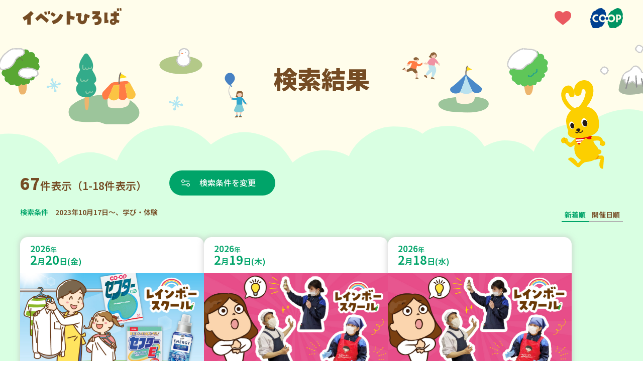

--- FILE ---
content_type: text/html; charset=UTF-8
request_url: https://event.kobe.coop/event.php?city=%E5%AE%9D%E5%A1%9A%E5%B8%82&genre=activity&date=2023-10-17
body_size: 99011
content:
<!doctype html>
<html lang="ja">
<head prefix="og: http://ogp.me/ns#">
<!-- Google Tag Manager -->
<script>(function(w,d,s,l,i){w[l]=w[l]||[];w[l].push({'gtm.start':
new Date().getTime(),event:'gtm.js'});var f=d.getElementsByTagName(s)[0],
j=d.createElement(s),dl=l!='dataLayer'?'&l='+l:'';j.async=true;j.src=
'https://www.googletagmanager.com/gtm.js?id='+i+dl;f.parentNode.insertBefore(j,f);
})(window,document,'script','dataLayer','GTM-KPST4W5');</script>
<!-- End Google Tag Manager -->
<meta charset="UTF-8">
<title>「2023年10月17日～、学び・体験」の検索結果｜イベントひろば｜コープこうべ</title>
<meta name="viewport" content="width=device-width, initial-scale=1.0">
<meta name="description" content="「2023年10月17日～、学び・体験」の検索結果のイベント一覧です。組合員ならだれでも参加できるイベントやサークルのお知らせを紹介しています。">
<meta name="keywords" content="">


<meta property="og:title" content="「2023年10月17日～、学び・体験」の検索結果｜イベントひろば｜コープこうべ">
<meta property="og:description" content="「2023年10月17日～、学び・体験」の検索結果のイベント一覧です。組合員ならだれでも参加できるイベントやサークルのお知らせを紹介しています。">

<meta property="og:type" content="article">


<meta property="og:image" content="https://event.kobe.coop/share/img/ogp_image.png">

<meta property="og:site_name" content="イベントひろば">
<meta property="og:locale" content="ja_JP">

<link rel="shortcut icon" href="/favicon.ico">
<link rel="preconnect" href="https://fonts.googleapis.com">
<link rel="preconnect" href="https://fonts.gstatic.com" crossorigin>
<link href="https://fonts.googleapis.com/css2?family=Noto+Sans+JP:wght@100..900&family=Roboto:ital,wght@0,100..900;1,100..900&display=swap" rel="stylesheet">
<link rel="stylesheet" href="/share/css/style.css?v=20251001">

<link rel="stylesheet" href="https://cdn.jsdelivr.net/npm/flatpickr/dist/flatpickr.min.css">
<script src="https://cdn.jsdelivr.net/npm/flatpickr"></script>
<script src="https://cdn.jsdelivr.net/npm/flatpickr/dist/l10n/ja.js"></script>

<link rel="stylesheet" href="https://cdn.jsdelivr.net/npm/swiper@11/swiper-bundle.min.css" />
<script src="https://cdn.jsdelivr.net/npm/swiper@11/swiper-bundle.min.js"></script></head>
<body id="top">
<!-- Google Tag Manager (noscript) -->
<noscript><iframe src="https://www.googletagmanager.com/ns.html?id=GTM-KPST4W5"
height="0" width="0" style="display:none;visibility:hidden"></iframe></noscript>
<!-- End Google Tag Manager (noscript) -->
<div id="fb-root"></div>
<script>(function(d, s, id) {
  var js, fjs = d.getElementsByTagName(s)[0];
  if (d.getElementById(id)) return;
  js = d.createElement(s); js.id = id;
  js.src = "//connect.facebook.net/ja_JP/sdk.js#xfbml=1&version=v2.8";
  fjs.parentNode.insertBefore(js, fjs);
}(document, 'script', 'facebook-jssdk'));</script><header class="l-header" id="l-header">
	<div class="l-header-inner">
		<p class="l-header-title">
			<a href="/" class="l-header-titleLink">
				<img src="/share/img/logo_event_hiroba.svg" alt="イベントひろば" class="l-header-titleImage">
			</a>
		</p>
		<div class="l-header-icon">
			<div class="l-header-favorite">
				<a href="/favorite/index.php" class="l-header-favoriteLink">
					<img src="/share/img/pic_heart.svg" alt="お気に入り" class="l-header-favoriteImage">
				</a>
			</div>
			<div class="l-header-coopLogo">
				<a href="https://www.kobe.coop.or.jp/" target="_blank" class="l-header-coopLogoLink">
					<img src="/share/img/logo_ci.svg" alt="コープこうべ" class="l-header-coopLogoImage">
				</a>
			</div>
		</div>
	</div>
</header>
<main class="p-result">
	<div class="p-result-mv">
		<div class="p-result-mvInner --winter">
			<h1 class="p-result-mvTitle">検索結果</h1>
			<div class="p-result-mvCoopyWrap">
				<div class="p-result-mvCoopy">
					<img src="/img/pic_coopy.svg" alt="" class="p-result-mvCoopyImage">
				</div>
			</div>
		</div>
	</div>

	<!-- 検索結果一覧 -->
	<section class="l-section --result">
		<div class="l-section-inner">
			<div class="p-result-lead">
				<div class="p-result-countWrap">
					<p class="p-result-count"><span class="p-result-num">67</span>件表示（1-18件表示）</p>
											<a href="#" class="m-btn --searchRst --date" data-type="modal-searchBox">検索条件を変更</a>
										<div id="searchBoxModal" class="m-searchBox">
						<form action="/event.php" method="get" id="search-form" class="m-searchBox-inner">
    <div class="m-searchBox-tabWrapper">
        <div class="m-searchBox-tabArea" role="tablist">
            <a href="#" class="m-searchBox-tabLink --date" role="tab" aria-selected="false" aria-controls="tabPanel-date">日程<span class="u-sp-none">から探す</span></a>
            <a href="#" class="m-searchBox-tabLink --place" role="tab" aria-selected="false" aria-controls="tabPanel-place">場所<span class="u-sp-none">から探す</span></a>
            <a href="#" class="m-searchBox-tabLink --genre" role="tab" aria-selected="false" aria-controls="tabPanel-genre">ジャンル<span class="u-sp-none">で探す</span></a>
            <a href="javascript:void(0)" class="m-searchBox-termsLink --pc  js-formReset">条件をリセットする</a>
        </div>
        <div class="m-searchBox-content">
            <div class="m-searchBox-tabPanelArea">
                <div id="tabPanel-date" class="m-searchBox-tabPanel --date" role="tabpanel" tabindex="0" hidden>
                    <h2 class="m-searchBox-tabPanelTitle">日程</h2>
                    <div class="m-searchBox-tabCalendar">
                        <input type="text" id="date-range-picker" placeholder="日付を選択">
                        <input type="hidden" name="date" id="start-date" value="2023-10-17">
                        <input type="hidden" name="e_date" id="end-date" value="">
                    </div>
                                    </div>
                <div id="tabPanel-place" class="m-searchBox-tabPanel --place" role="tabpanel" tabindex="0" hidden>
                    <h2 class="m-searchBox-tabPanelTitle">場所</h2>
                                            <ul class="m-searchBox-checkList">
                            <li class="m-searchBox-checkItem m-searchBox-checkItem__areaName">
                                <label class="m-searchBox-checkItemLabel">
                                    <input class="m-searchBox-checkInput" type="checkbox" name="area" data-roll="toggleSearchArea" value="tajima_tanba">
                                    <span class="m-searchBox-checkTitle">但馬・丹波</span>
                                </label>
                            </li>
                                                            <li class="m-searchBox-checkItem" id="area_tajima_tanba">
                                    <label class="m-searchBox-checkItemLabel" for="city_tanba">
                                                                                <input class="m-searchBox-checkInput" type="checkbox" name="city[]" id="city_tanba" value="tanba" data-label="tajima_tanba" data-roll="cityItem" >
                                                                                <span class="m-searchBox-checkTitle">丹波市</span>
                                    </label>
                                </li>
                                                            <li class="m-searchBox-checkItem" id="area_tajima_tanba">
                                    <label class="m-searchBox-checkItemLabel" for="city_sasayama">
                                                                                <input class="m-searchBox-checkInput" type="checkbox" name="city[]" id="city_sasayama" value="sasayama" data-label="tajima_tanba" data-roll="cityItem" >
                                                                                <span class="m-searchBox-checkTitle">丹波篠山市</span>
                                    </label>
                                </li>
                                                            <li class="m-searchBox-checkItem" id="area_tajima_tanba">
                                    <label class="m-searchBox-checkItemLabel" for="city_toyooka">
                                                                                <input class="m-searchBox-checkInput" type="checkbox" name="city[]" id="city_toyooka" value="toyooka" data-label="tajima_tanba" data-roll="cityItem" >
                                                                                <span class="m-searchBox-checkTitle">豊岡市</span>
                                    </label>
                                </li>
                                                            <li class="m-searchBox-checkItem" id="area_tajima_tanba">
                                    <label class="m-searchBox-checkItemLabel" for="city_asago">
                                                                                <input class="m-searchBox-checkInput" type="checkbox" name="city[]" id="city_asago" value="asago" data-label="tajima_tanba" data-roll="cityItem" >
                                                                                <span class="m-searchBox-checkTitle">朝来市</span>
                                    </label>
                                </li>
                                                            <li class="m-searchBox-checkItem" id="area_tajima_tanba">
                                    <label class="m-searchBox-checkItemLabel" for="city_yabu">
                                                                                <input class="m-searchBox-checkInput" type="checkbox" name="city[]" id="city_yabu" value="yabu" data-label="tajima_tanba" data-roll="cityItem" >
                                                                                <span class="m-searchBox-checkTitle">養父市</span>
                                    </label>
                                </li>
                                                            <li class="m-searchBox-checkItem" id="area_tajima_tanba">
                                    <label class="m-searchBox-checkItemLabel" for="city_kami">
                                                                                <input class="m-searchBox-checkInput" type="checkbox" name="city[]" id="city_kami" value="kami" data-label="tajima_tanba" data-roll="cityItem" >
                                                                                <span class="m-searchBox-checkTitle">香美町</span>
                                    </label>
                                </li>
                                                            <li class="m-searchBox-checkItem" id="area_tajima_tanba">
                                    <label class="m-searchBox-checkItemLabel" for="city_shinonsen">
                                                                                <input class="m-searchBox-checkInput" type="checkbox" name="city[]" id="city_shinonsen" value="shinonsen" data-label="tajima_tanba" data-roll="cityItem" >
                                                                                <span class="m-searchBox-checkTitle">新温泉町</span>
                                    </label>
                                </li>
                                                            <li class="m-searchBox-checkItem" id="area_tajima_tanba">
                                    <label class="m-searchBox-checkItemLabel" for="city_kyotango">
                                                                                <input class="m-searchBox-checkInput" type="checkbox" name="city[]" id="city_kyotango" value="kyotango" data-label="tajima_tanba" data-roll="cityItem" >
                                                                                <span class="m-searchBox-checkTitle">京丹後市</span>
                                    </label>
                                </li>
                                                    </ul>
                                            <ul class="m-searchBox-checkList">
                            <li class="m-searchBox-checkItem m-searchBox-checkItem__areaName">
                                <label class="m-searchBox-checkItemLabel">
                                    <input class="m-searchBox-checkInput" type="checkbox" name="area" data-roll="toggleSearchArea" value="harima">
                                    <span class="m-searchBox-checkTitle">播磨</span>
                                </label>
                            </li>
                                                            <li class="m-searchBox-checkItem" id="area_harima">
                                    <label class="m-searchBox-checkItemLabel" for="city_miki">
                                                                                <input class="m-searchBox-checkInput" type="checkbox" name="city[]" id="city_miki" value="miki" data-label="harima" data-roll="cityItem" >
                                                                                <span class="m-searchBox-checkTitle">三木市</span>
                                    </label>
                                </li>
                                                            <li class="m-searchBox-checkItem" id="area_harima">
                                    <label class="m-searchBox-checkItemLabel" for="city_ono">
                                                                                <input class="m-searchBox-checkInput" type="checkbox" name="city[]" id="city_ono" value="ono" data-label="harima" data-roll="cityItem" >
                                                                                <span class="m-searchBox-checkTitle">小野市</span>
                                    </label>
                                </li>
                                                            <li class="m-searchBox-checkItem" id="area_harima">
                                    <label class="m-searchBox-checkItemLabel" for="city_kato">
                                                                                <input class="m-searchBox-checkInput" type="checkbox" name="city[]" id="city_kato" value="kato" data-label="harima" data-roll="cityItem" >
                                                                                <span class="m-searchBox-checkTitle">加東市</span>
                                    </label>
                                </li>
                                                            <li class="m-searchBox-checkItem" id="area_harima">
                                    <label class="m-searchBox-checkItemLabel" for="city_kasai">
                                                                                <input class="m-searchBox-checkInput" type="checkbox" name="city[]" id="city_kasai" value="kasai" data-label="harima" data-roll="cityItem" >
                                                                                <span class="m-searchBox-checkTitle">加西市</span>
                                    </label>
                                </li>
                                                            <li class="m-searchBox-checkItem" id="area_harima">
                                    <label class="m-searchBox-checkItemLabel" for="city_nishiwaki">
                                                                                <input class="m-searchBox-checkInput" type="checkbox" name="city[]" id="city_nishiwaki" value="nishiwaki" data-label="harima" data-roll="cityItem" >
                                                                                <span class="m-searchBox-checkTitle">西脇市</span>
                                    </label>
                                </li>
                                                            <li class="m-searchBox-checkItem" id="area_harima">
                                    <label class="m-searchBox-checkItemLabel" for="city_taka">
                                                                                <input class="m-searchBox-checkInput" type="checkbox" name="city[]" id="city_taka" value="taka" data-label="harima" data-roll="cityItem" >
                                                                                <span class="m-searchBox-checkTitle">多可町</span>
                                    </label>
                                </li>
                                                            <li class="m-searchBox-checkItem" id="area_harima">
                                    <label class="m-searchBox-checkItemLabel" for="city_akashi">
                                                                                <input class="m-searchBox-checkInput" type="checkbox" name="city[]" id="city_akashi" value="akashi" data-label="harima" data-roll="cityItem" >
                                                                                <span class="m-searchBox-checkTitle">明石市</span>
                                    </label>
                                </li>
                                                            <li class="m-searchBox-checkItem" id="area_harima">
                                    <label class="m-searchBox-checkItemLabel" for="city_inami">
                                                                                <input class="m-searchBox-checkInput" type="checkbox" name="city[]" id="city_inami" value="inami" data-label="harima" data-roll="cityItem" >
                                                                                <span class="m-searchBox-checkTitle">稲美町</span>
                                    </label>
                                </li>
                                                            <li class="m-searchBox-checkItem" id="area_harima">
                                    <label class="m-searchBox-checkItemLabel" for="city_harima">
                                                                                <input class="m-searchBox-checkInput" type="checkbox" name="city[]" id="city_harima" value="harima" data-label="harima" data-roll="cityItem" >
                                                                                <span class="m-searchBox-checkTitle">播磨町</span>
                                    </label>
                                </li>
                                                            <li class="m-searchBox-checkItem" id="area_harima">
                                    <label class="m-searchBox-checkItemLabel" for="city_kakogawa">
                                                                                <input class="m-searchBox-checkInput" type="checkbox" name="city[]" id="city_kakogawa" value="kakogawa" data-label="harima" data-roll="cityItem" >
                                                                                <span class="m-searchBox-checkTitle">加古川市</span>
                                    </label>
                                </li>
                                                            <li class="m-searchBox-checkItem" id="area_harima">
                                    <label class="m-searchBox-checkItemLabel" for="city_takasago">
                                                                                <input class="m-searchBox-checkInput" type="checkbox" name="city[]" id="city_takasago" value="takasago" data-label="harima" data-roll="cityItem" >
                                                                                <span class="m-searchBox-checkTitle">高砂市</span>
                                    </label>
                                </li>
                                                            <li class="m-searchBox-checkItem" id="area_harima">
                                    <label class="m-searchBox-checkItemLabel" for="city_himeji">
                                                                                <input class="m-searchBox-checkInput" type="checkbox" name="city[]" id="city_himeji" value="himeji" data-label="harima" data-roll="cityItem" >
                                                                                <span class="m-searchBox-checkTitle">姫路市</span>
                                    </label>
                                </li>
                                                            <li class="m-searchBox-checkItem" id="area_harima">
                                    <label class="m-searchBox-checkItemLabel" for="city_fukusaki">
                                                                                <input class="m-searchBox-checkInput" type="checkbox" name="city[]" id="city_fukusaki" value="fukusaki" data-label="harima" data-roll="cityItem" >
                                                                                <span class="m-searchBox-checkTitle">福崎町</span>
                                    </label>
                                </li>
                                                            <li class="m-searchBox-checkItem" id="area_harima">
                                    <label class="m-searchBox-checkItemLabel" for="city_ichikawa">
                                                                                <input class="m-searchBox-checkInput" type="checkbox" name="city[]" id="city_ichikawa" value="ichikawa" data-label="harima" data-roll="cityItem" >
                                                                                <span class="m-searchBox-checkTitle">市川町</span>
                                    </label>
                                </li>
                                                            <li class="m-searchBox-checkItem" id="area_harima">
                                    <label class="m-searchBox-checkItemLabel" for="city_kamikawa">
                                                                                <input class="m-searchBox-checkInput" type="checkbox" name="city[]" id="city_kamikawa" value="kamikawa" data-label="harima" data-roll="cityItem" >
                                                                                <span class="m-searchBox-checkTitle">神河町</span>
                                    </label>
                                </li>
                                                            <li class="m-searchBox-checkItem" id="area_harima">
                                    <label class="m-searchBox-checkItemLabel" for="city_taishi">
                                                                                <input class="m-searchBox-checkInput" type="checkbox" name="city[]" id="city_taishi" value="taishi" data-label="harima" data-roll="cityItem" >
                                                                                <span class="m-searchBox-checkTitle">太子町</span>
                                    </label>
                                </li>
                                                            <li class="m-searchBox-checkItem" id="area_harima">
                                    <label class="m-searchBox-checkItemLabel" for="city_tatsuno">
                                                                                <input class="m-searchBox-checkInput" type="checkbox" name="city[]" id="city_tatsuno" value="tatsuno" data-label="harima" data-roll="cityItem" >
                                                                                <span class="m-searchBox-checkTitle">たつの市</span>
                                    </label>
                                </li>
                                                            <li class="m-searchBox-checkItem" id="area_harima">
                                    <label class="m-searchBox-checkItemLabel" for="city_aioi">
                                                                                <input class="m-searchBox-checkInput" type="checkbox" name="city[]" id="city_aioi" value="aioi" data-label="harima" data-roll="cityItem" >
                                                                                <span class="m-searchBox-checkTitle">相生市</span>
                                    </label>
                                </li>
                                                            <li class="m-searchBox-checkItem" id="area_harima">
                                    <label class="m-searchBox-checkItemLabel" for="city_ako">
                                                                                <input class="m-searchBox-checkInput" type="checkbox" name="city[]" id="city_ako" value="ako" data-label="harima" data-roll="cityItem" >
                                                                                <span class="m-searchBox-checkTitle">赤穂市</span>
                                    </label>
                                </li>
                                                            <li class="m-searchBox-checkItem" id="area_harima">
                                    <label class="m-searchBox-checkItemLabel" for="city_kamigori">
                                                                                <input class="m-searchBox-checkInput" type="checkbox" name="city[]" id="city_kamigori" value="kamigori" data-label="harima" data-roll="cityItem" >
                                                                                <span class="m-searchBox-checkTitle">上郡町</span>
                                    </label>
                                </li>
                                                            <li class="m-searchBox-checkItem" id="area_harima">
                                    <label class="m-searchBox-checkItemLabel" for="city_sayo">
                                                                                <input class="m-searchBox-checkInput" type="checkbox" name="city[]" id="city_sayo" value="sayo" data-label="harima" data-roll="cityItem" >
                                                                                <span class="m-searchBox-checkTitle">佐用町</span>
                                    </label>
                                </li>
                                                            <li class="m-searchBox-checkItem" id="area_harima">
                                    <label class="m-searchBox-checkItemLabel" for="city_shiso">
                                                                                <input class="m-searchBox-checkInput" type="checkbox" name="city[]" id="city_shiso" value="shiso" data-label="harima" data-roll="cityItem" >
                                                                                <span class="m-searchBox-checkTitle">宍粟市</span>
                                    </label>
                                </li>
                                                    </ul>
                                            <ul class="m-searchBox-checkList">
                            <li class="m-searchBox-checkItem m-searchBox-checkItem__areaName">
                                <label class="m-searchBox-checkItemLabel">
                                    <input class="m-searchBox-checkInput" type="checkbox" name="area" data-roll="toggleSearchArea" value="kobe">
                                    <span class="m-searchBox-checkTitle">神戸</span>
                                </label>
                            </li>
                                                            <li class="m-searchBox-checkItem" id="area_kobe">
                                    <label class="m-searchBox-checkItemLabel" for="city_higashinada">
                                                                                <input class="m-searchBox-checkInput" type="checkbox" name="city[]" id="city_higashinada" value="higashinada" data-label="kobe" data-roll="cityItem" >
                                                                                <span class="m-searchBox-checkTitle">東灘区</span>
                                    </label>
                                </li>
                                                            <li class="m-searchBox-checkItem" id="area_kobe">
                                    <label class="m-searchBox-checkItemLabel" for="city_nada">
                                                                                <input class="m-searchBox-checkInput" type="checkbox" name="city[]" id="city_nada" value="nada" data-label="kobe" data-roll="cityItem" >
                                                                                <span class="m-searchBox-checkTitle">灘区</span>
                                    </label>
                                </li>
                                                            <li class="m-searchBox-checkItem" id="area_kobe">
                                    <label class="m-searchBox-checkItemLabel" for="city_chuou">
                                                                                <input class="m-searchBox-checkInput" type="checkbox" name="city[]" id="city_chuou" value="chuou" data-label="kobe" data-roll="cityItem" >
                                                                                <span class="m-searchBox-checkTitle">中央区</span>
                                    </label>
                                </li>
                                                            <li class="m-searchBox-checkItem" id="area_kobe">
                                    <label class="m-searchBox-checkItemLabel" for="city_hyogo">
                                                                                <input class="m-searchBox-checkInput" type="checkbox" name="city[]" id="city_hyogo" value="hyogo" data-label="kobe" data-roll="cityItem" >
                                                                                <span class="m-searchBox-checkTitle">兵庫区</span>
                                    </label>
                                </li>
                                                            <li class="m-searchBox-checkItem" id="area_kobe">
                                    <label class="m-searchBox-checkItemLabel" for="city_nagata">
                                                                                <input class="m-searchBox-checkInput" type="checkbox" name="city[]" id="city_nagata" value="nagata" data-label="kobe" data-roll="cityItem" >
                                                                                <span class="m-searchBox-checkTitle">長田区</span>
                                    </label>
                                </li>
                                                            <li class="m-searchBox-checkItem" id="area_kobe">
                                    <label class="m-searchBox-checkItemLabel" for="city_suma">
                                                                                <input class="m-searchBox-checkInput" type="checkbox" name="city[]" id="city_suma" value="suma" data-label="kobe" data-roll="cityItem" >
                                                                                <span class="m-searchBox-checkTitle">須磨区</span>
                                    </label>
                                </li>
                                                            <li class="m-searchBox-checkItem" id="area_kobe">
                                    <label class="m-searchBox-checkItemLabel" for="city_kita">
                                                                                <input class="m-searchBox-checkInput" type="checkbox" name="city[]" id="city_kita" value="kita" data-label="kobe" data-roll="cityItem" >
                                                                                <span class="m-searchBox-checkTitle">北区</span>
                                    </label>
                                </li>
                                                            <li class="m-searchBox-checkItem" id="area_kobe">
                                    <label class="m-searchBox-checkItemLabel" for="city_nishi">
                                                                                <input class="m-searchBox-checkInput" type="checkbox" name="city[]" id="city_nishi" value="nishi" data-label="kobe" data-roll="cityItem" >
                                                                                <span class="m-searchBox-checkTitle">西区</span>
                                    </label>
                                </li>
                                                            <li class="m-searchBox-checkItem" id="area_kobe">
                                    <label class="m-searchBox-checkItemLabel" for="city_tarumi">
                                                                                <input class="m-searchBox-checkInput" type="checkbox" name="city[]" id="city_tarumi" value="tarumi" data-label="kobe" data-roll="cityItem" >
                                                                                <span class="m-searchBox-checkTitle">垂水区</span>
                                    </label>
                                </li>
                                                    </ul>
                                            <ul class="m-searchBox-checkList">
                            <li class="m-searchBox-checkItem m-searchBox-checkItem__areaName">
                                <label class="m-searchBox-checkItemLabel">
                                    <input class="m-searchBox-checkInput" type="checkbox" name="area" data-roll="toggleSearchArea" value="hanshin">
                                    <span class="m-searchBox-checkTitle">阪神</span>
                                </label>
                            </li>
                                                            <li class="m-searchBox-checkItem" id="area_hanshin">
                                    <label class="m-searchBox-checkItemLabel" for="city_takarazuka">
                                                                                <input class="m-searchBox-checkInput" type="checkbox" name="city[]" id="city_takarazuka" value="takarazuka" data-label="hanshin" data-roll="cityItem" >
                                                                                <span class="m-searchBox-checkTitle">宝塚市</span>
                                    </label>
                                </li>
                                                            <li class="m-searchBox-checkItem" id="area_hanshin">
                                    <label class="m-searchBox-checkItemLabel" for="city_kawanishi">
                                                                                <input class="m-searchBox-checkInput" type="checkbox" name="city[]" id="city_kawanishi" value="kawanishi" data-label="hanshin" data-roll="cityItem" >
                                                                                <span class="m-searchBox-checkTitle">川西市</span>
                                    </label>
                                </li>
                                                            <li class="m-searchBox-checkItem" id="area_hanshin">
                                    <label class="m-searchBox-checkItemLabel" for="city_inagawa">
                                                                                <input class="m-searchBox-checkInput" type="checkbox" name="city[]" id="city_inagawa" value="inagawa" data-label="hanshin" data-roll="cityItem" >
                                                                                <span class="m-searchBox-checkTitle">猪名川町</span>
                                    </label>
                                </li>
                                                            <li class="m-searchBox-checkItem" id="area_hanshin">
                                    <label class="m-searchBox-checkItemLabel" for="city_amagasaki">
                                                                                <input class="m-searchBox-checkInput" type="checkbox" name="city[]" id="city_amagasaki" value="amagasaki" data-label="hanshin" data-roll="cityItem" >
                                                                                <span class="m-searchBox-checkTitle">尼崎市</span>
                                    </label>
                                </li>
                                                            <li class="m-searchBox-checkItem" id="area_hanshin">
                                    <label class="m-searchBox-checkItemLabel" for="city_itami">
                                                                                <input class="m-searchBox-checkInput" type="checkbox" name="city[]" id="city_itami" value="itami" data-label="hanshin" data-roll="cityItem" >
                                                                                <span class="m-searchBox-checkTitle">伊丹市</span>
                                    </label>
                                </li>
                                                            <li class="m-searchBox-checkItem" id="area_hanshin">
                                    <label class="m-searchBox-checkItemLabel" for="city_nishinomiya">
                                                                                <input class="m-searchBox-checkInput" type="checkbox" name="city[]" id="city_nishinomiya" value="nishinomiya" data-label="hanshin" data-roll="cityItem" >
                                                                                <span class="m-searchBox-checkTitle">西宮市</span>
                                    </label>
                                </li>
                                                            <li class="m-searchBox-checkItem" id="area_hanshin">
                                    <label class="m-searchBox-checkItemLabel" for="city_ashiya">
                                                                                <input class="m-searchBox-checkInput" type="checkbox" name="city[]" id="city_ashiya" value="ashiya" data-label="hanshin" data-roll="cityItem" >
                                                                                <span class="m-searchBox-checkTitle">芦屋市</span>
                                    </label>
                                </li>
                                                            <li class="m-searchBox-checkItem" id="area_hanshin">
                                    <label class="m-searchBox-checkItemLabel" for="city_sanda">
                                                                                <input class="m-searchBox-checkInput" type="checkbox" name="city[]" id="city_sanda" value="sanda" data-label="hanshin" data-roll="cityItem" >
                                                                                <span class="m-searchBox-checkTitle">三田市</span>
                                    </label>
                                </li>
                                                    </ul>
                                            <ul class="m-searchBox-checkList">
                            <li class="m-searchBox-checkItem m-searchBox-checkItem__areaName">
                                <label class="m-searchBox-checkItemLabel">
                                    <input class="m-searchBox-checkInput" type="checkbox" name="area" data-roll="toggleSearchArea" value="osakakita">
                                    <span class="m-searchBox-checkTitle">大阪北部</span>
                                </label>
                            </li>
                                                            <li class="m-searchBox-checkItem" id="area_osakakita">
                                    <label class="m-searchBox-checkItemLabel" for="city_shimamoto">
                                                                                <input class="m-searchBox-checkInput" type="checkbox" name="city[]" id="city_shimamoto" value="shimamoto" data-label="osakakita" data-roll="cityItem" >
                                                                                <span class="m-searchBox-checkTitle">島本町</span>
                                    </label>
                                </li>
                                                            <li class="m-searchBox-checkItem" id="area_osakakita">
                                    <label class="m-searchBox-checkItemLabel" for="city_takatsuki">
                                                                                <input class="m-searchBox-checkInput" type="checkbox" name="city[]" id="city_takatsuki" value="takatsuki" data-label="osakakita" data-roll="cityItem" >
                                                                                <span class="m-searchBox-checkTitle">高槻市</span>
                                    </label>
                                </li>
                                                            <li class="m-searchBox-checkItem" id="area_osakakita">
                                    <label class="m-searchBox-checkItemLabel" for="city_ibaraki">
                                                                                <input class="m-searchBox-checkInput" type="checkbox" name="city[]" id="city_ibaraki" value="ibaraki" data-label="osakakita" data-roll="cityItem" >
                                                                                <span class="m-searchBox-checkTitle">茨木市</span>
                                    </label>
                                </li>
                                                            <li class="m-searchBox-checkItem" id="area_osakakita">
                                    <label class="m-searchBox-checkItemLabel" for="city_settsu">
                                                                                <input class="m-searchBox-checkInput" type="checkbox" name="city[]" id="city_settsu" value="settsu" data-label="osakakita" data-roll="cityItem" >
                                                                                <span class="m-searchBox-checkTitle">摂津市</span>
                                    </label>
                                </li>
                                                            <li class="m-searchBox-checkItem" id="area_osakakita">
                                    <label class="m-searchBox-checkItemLabel" for="city_suita">
                                                                                <input class="m-searchBox-checkInput" type="checkbox" name="city[]" id="city_suita" value="suita" data-label="osakakita" data-roll="cityItem" >
                                                                                <span class="m-searchBox-checkTitle">吹田市</span>
                                    </label>
                                </li>
                                                            <li class="m-searchBox-checkItem" id="area_osakakita">
                                    <label class="m-searchBox-checkItemLabel" for="city_yodogawa">
                                                                                <input class="m-searchBox-checkInput" type="checkbox" name="city[]" id="city_yodogawa" value="yodogawa" data-label="osakakita" data-roll="cityItem" >
                                                                                <span class="m-searchBox-checkTitle">大阪市淀川区</span>
                                    </label>
                                </li>
                                                            <li class="m-searchBox-checkItem" id="area_osakakita">
                                    <label class="m-searchBox-checkItemLabel" for="city_higashiyodogawa">
                                                                                <input class="m-searchBox-checkInput" type="checkbox" name="city[]" id="city_higashiyodogawa" value="higashiyodogawa" data-label="osakakita" data-roll="cityItem" >
                                                                                <span class="m-searchBox-checkTitle">大阪市東淀川区</span>
                                    </label>
                                </li>
                                                            <li class="m-searchBox-checkItem" id="area_osakakita">
                                    <label class="m-searchBox-checkItemLabel" for="city_nishiyodogawa">
                                                                                <input class="m-searchBox-checkInput" type="checkbox" name="city[]" id="city_nishiyodogawa" value="nishiyodogawa" data-label="osakakita" data-roll="cityItem" >
                                                                                <span class="m-searchBox-checkTitle">大阪市西淀川区</span>
                                    </label>
                                </li>
                                                            <li class="m-searchBox-checkItem" id="area_osakakita">
                                    <label class="m-searchBox-checkItemLabel" for="city_nose">
                                                                                <input class="m-searchBox-checkInput" type="checkbox" name="city[]" id="city_nose" value="nose" data-label="osakakita" data-roll="cityItem" >
                                                                                <span class="m-searchBox-checkTitle">能勢町</span>
                                    </label>
                                </li>
                                                            <li class="m-searchBox-checkItem" id="area_osakakita">
                                    <label class="m-searchBox-checkItemLabel" for="city_toyono">
                                                                                <input class="m-searchBox-checkInput" type="checkbox" name="city[]" id="city_toyono" value="toyono" data-label="osakakita" data-roll="cityItem" >
                                                                                <span class="m-searchBox-checkTitle">豊能町</span>
                                    </label>
                                </li>
                                                            <li class="m-searchBox-checkItem" id="area_osakakita">
                                    <label class="m-searchBox-checkItemLabel" for="city_minoh">
                                                                                <input class="m-searchBox-checkInput" type="checkbox" name="city[]" id="city_minoh" value="minoh" data-label="osakakita" data-roll="cityItem" >
                                                                                <span class="m-searchBox-checkTitle">箕面市</span>
                                    </label>
                                </li>
                                                            <li class="m-searchBox-checkItem" id="area_osakakita">
                                    <label class="m-searchBox-checkItemLabel" for="city_ikeda">
                                                                                <input class="m-searchBox-checkInput" type="checkbox" name="city[]" id="city_ikeda" value="ikeda" data-label="osakakita" data-roll="cityItem" >
                                                                                <span class="m-searchBox-checkTitle">池田市</span>
                                    </label>
                                </li>
                                                            <li class="m-searchBox-checkItem" id="area_osakakita">
                                    <label class="m-searchBox-checkItemLabel" for="city_toyonaka">
                                                                                <input class="m-searchBox-checkInput" type="checkbox" name="city[]" id="city_toyonaka" value="toyonaka" data-label="osakakita" data-roll="cityItem" >
                                                                                <span class="m-searchBox-checkTitle">豊中市</span>
                                    </label>
                                </li>
                                                    </ul>
                                            <ul class="m-searchBox-checkList">
                            <li class="m-searchBox-checkItem m-searchBox-checkItem__areaName">
                                <label class="m-searchBox-checkItemLabel">
                                    <input class="m-searchBox-checkInput" type="checkbox" name="area" data-roll="toggleSearchArea" value="awaji">
                                    <span class="m-searchBox-checkTitle">淡路</span>
                                </label>
                            </li>
                                                            <li class="m-searchBox-checkItem" id="area_awaji">
                                    <label class="m-searchBox-checkItemLabel" for="city_awaji">
                                                                                <input class="m-searchBox-checkInput" type="checkbox" name="city[]" id="city_awaji" value="awaji" data-label="awaji" data-roll="cityItem" >
                                                                                <span class="m-searchBox-checkTitle">淡路市</span>
                                    </label>
                                </li>
                                                            <li class="m-searchBox-checkItem" id="area_awaji">
                                    <label class="m-searchBox-checkItemLabel" for="city_sumoto">
                                                                                <input class="m-searchBox-checkInput" type="checkbox" name="city[]" id="city_sumoto" value="sumoto" data-label="awaji" data-roll="cityItem" >
                                                                                <span class="m-searchBox-checkTitle">洲本市</span>
                                    </label>
                                </li>
                                                            <li class="m-searchBox-checkItem" id="area_awaji">
                                    <label class="m-searchBox-checkItemLabel" for="city_minamiawaji">
                                                                                <input class="m-searchBox-checkInput" type="checkbox" name="city[]" id="city_minamiawaji" value="minamiawaji" data-label="awaji" data-roll="cityItem" >
                                                                                <span class="m-searchBox-checkTitle">南あわじ市</span>
                                    </label>
                                </li>
                                                    </ul>
                                            <ul class="m-searchBox-checkList">
                            <li class="m-searchBox-checkItem m-searchBox-checkItem__areaName">
                                <label class="m-searchBox-checkItemLabel">
                                    <input class="m-searchBox-checkInput" type="checkbox" name="area" data-roll="toggleSearchArea" value="other">
                                    <span class="m-searchBox-checkTitle">その他</span>
                                </label>
                            </li>
                                                            <li class="m-searchBox-checkItem" id="area_other">
                                    <label class="m-searchBox-checkItemLabel" for="city_online">
                                                                                <input class="m-searchBox-checkInput" type="checkbox" name="online" id="city_online" value="1" data-label="other" data-roll="cityItem" >
                                                                                <span class="m-searchBox-checkTitle">オンライン</span>
                                    </label>
                                </li>
                                                            <li class="m-searchBox-checkItem" id="area_other">
                                    <label class="m-searchBox-checkItemLabel" for="city_豊能郡">
                                                                                <input class="m-searchBox-checkInput" type="checkbox" name="other_city[]" id="city_豊能郡" value="豊能郡" data-label="other" data-roll="cityItem" >
                                                                                <span class="m-searchBox-checkTitle">豊能郡</span>
                                    </label>
                                </li>
                                                            <li class="m-searchBox-checkItem" id="area_other">
                                    <label class="m-searchBox-checkItemLabel" for="city_豊中市西緑丘">
                                                                                <input class="m-searchBox-checkInput" type="checkbox" name="other_city[]" id="city_豊中市西緑丘" value="豊中市西緑丘" data-label="other" data-roll="cityItem" >
                                                                                <span class="m-searchBox-checkTitle">豊中市西緑丘</span>
                                    </label>
                                </li>
                                                    </ul>
                                    </div>
                <div id="tabPanel-genre" class="m-searchBox-tabPanel --genre" role="tabpanel" tabindex="0" hidden>
                    <h2 class="m-searchBox-tabPanelTitle">ジャンル</h2>
                                            <h3 class="m-searchBox-tabPanelSubTitle">対象</h3>
                        <ul class="m-searchBox-checkList">
                                                            <li class="m-searchBox-checkItem">
                                    <label class="m-searchBox-checkItemLabel" for="genre_child">
                                    <input class="m-searchBox-checkInput" type="checkbox" name="genre[]" id="genre_child" value="child" >
                                        <span class="m-searchBox-checkTitle">子ども</span>
                                    </label>
                                </li>
                                                            <li class="m-searchBox-checkItem">
                                    <label class="m-searchBox-checkItemLabel" for="genre_family">
                                    <input class="m-searchBox-checkInput" type="checkbox" name="genre[]" id="genre_family" value="family" >
                                        <span class="m-searchBox-checkTitle">親子で楽しむ</span>
                                    </label>
                                </li>
                                                            <li class="m-searchBox-checkItem">
                                    <label class="m-searchBox-checkItemLabel" for="genre_young">
                                    <input class="m-searchBox-checkInput" type="checkbox" name="genre[]" id="genre_young" value="young" >
                                        <span class="m-searchBox-checkTitle">中・高・大学生</span>
                                    </label>
                                </li>
                                                            <li class="m-searchBox-checkItem">
                                    <label class="m-searchBox-checkItemLabel" for="genre_adult">
                                    <input class="m-searchBox-checkInput" type="checkbox" name="genre[]" id="genre_adult" value="adult" >
                                        <span class="m-searchBox-checkTitle">大人向け</span>
                                    </label>
                                </li>
                                                    </ul>
                                            <h3 class="m-searchBox-tabPanelSubTitle">イベント内容</h3>
                        <ul class="m-searchBox-checkList">
                                                            <li class="m-searchBox-checkItem">
                                    <label class="m-searchBox-checkItemLabel" for="genre_activity">
                                    <input class="m-searchBox-checkInput" type="checkbox" name="genre[]" id="genre_activity" value="activity" checked>
                                        <span class="m-searchBox-checkTitle">学び・体験</span>
                                    </label>
                                </li>
                                                            <li class="m-searchBox-checkItem">
                                    <label class="m-searchBox-checkItemLabel" for="genre_food">
                                    <input class="m-searchBox-checkInput" type="checkbox" name="genre[]" id="genre_food" value="food" >
                                        <span class="m-searchBox-checkTitle">食</span>
                                    </label>
                                </li>
                                                            <li class="m-searchBox-checkItem">
                                    <label class="m-searchBox-checkItemLabel" for="genre_life_eco">
                                    <input class="m-searchBox-checkInput" type="checkbox" name="genre[]" id="genre_life_eco" value="life_eco" >
                                        <span class="m-searchBox-checkTitle">環境</span>
                                    </label>
                                </li>
                                                            <li class="m-searchBox-checkItem">
                                    <label class="m-searchBox-checkItemLabel" for="genre_volunteer">
                                    <input class="m-searchBox-checkInput" type="checkbox" name="genre[]" id="genre_volunteer" value="volunteer" >
                                        <span class="m-searchBox-checkTitle">ボランティア</span>
                                    </label>
                                </li>
                                                            <li class="m-searchBox-checkItem">
                                    <label class="m-searchBox-checkItemLabel" for="genre_peace">
                                    <input class="m-searchBox-checkInput" type="checkbox" name="genre[]" id="genre_peace" value="peace" >
                                        <span class="m-searchBox-checkTitle">平和・防災</span>
                                    </label>
                                </li>
                                                            <li class="m-searchBox-checkItem">
                                    <label class="m-searchBox-checkItemLabel" for="genre_art">
                                    <input class="m-searchBox-checkInput" type="checkbox" name="genre[]" id="genre_art" value="art" >
                                        <span class="m-searchBox-checkTitle">芸術・音楽</span>
                                    </label>
                                </li>
                                                            <li class="m-searchBox-checkItem">
                                    <label class="m-searchBox-checkItemLabel" for="genre_outdoor">
                                    <input class="m-searchBox-checkInput" type="checkbox" name="genre[]" id="genre_outdoor" value="outdoor" >
                                        <span class="m-searchBox-checkTitle">野外活動</span>
                                    </label>
                                </li>
                                                            <li class="m-searchBox-checkItem">
                                    <label class="m-searchBox-checkItemLabel" for="genre_tsudoiba">
                                    <input class="m-searchBox-checkInput" type="checkbox" name="genre[]" id="genre_tsudoiba" value="tsudoiba" >
                                        <span class="m-searchBox-checkTitle">カフェ・つどい場</span>
                                    </label>
                                </li>
                                                            <li class="m-searchBox-checkItem">
                                    <label class="m-searchBox-checkItemLabel" for="genre_health">
                                    <input class="m-searchBox-checkInput" type="checkbox" name="genre[]" id="genre_health" value="health" >
                                        <span class="m-searchBox-checkTitle">健康・スポーツ</span>
                                    </label>
                                </li>
                                                            <li class="m-searchBox-checkItem">
                                    <label class="m-searchBox-checkItemLabel" for="genre_other">
                                    <input class="m-searchBox-checkInput" type="checkbox" name="genre[]" id="genre_other" value="other" >
                                        <span class="m-searchBox-checkTitle">その他</span>
                                    </label>
                                </li>
                                                    </ul>
                                    </div>
            </div>
            <div class="m-searchBox-terms">
                <div class="m-searchBox-termsLinkWrap">
                    <a href="javascript:void(0)" class="m-searchBox-termsLink --sp js-formReset">条件をリセットする</a>
                </div>
                <p class="m-searchBox-termsText"><span class="m-searchBox-termsTitle">現在の絞り込み：</span>
                    <span id="search-cond-text">                        2023年10月17日～、学び・体験                    </span>
                </p>
            </div>
        </div>
    </div>

    <div class="m-searchBox-control">
        <div class="m-searchBox-keyword">
            <p class="m-searchBox-keyTitle">キーワード</p>
            <input type="text" name="kw" value="">
        </div>
        <div class="m-searchBox-selector">
            <label class="m-searchBox-checkItemLabel">
            <input class="m-searchBox-checkInput" type="checkbox" name="apply" id="formApply" value="1" >
                <span class="m-searchBox-checkTitle">受付中のみ</span>
            </label>
            <input type="submit" value="表示する" class="m-searchBox-view">
        </div>
    </div>
</form>					</div>
				</div>
				<div class="p-result-termWrap">
					<p class="p-result-term"><span class="p-result-termTitle">検索条件</span>　2023年10月17日～、学び・体験</p>
					<div class="p-result-sort">
						<a href="/event.php?date=2023-10-17&genre%5B0%5D=activity" class="p-result-sortLink is-active">新着順</a>
						<a href="/event.php?date=2023-10-17&genre%5B0%5D=activity&sort=near" class="p-result-sortLink">開催日順</a>
					</div>
				</div>
			</div>

			<div class="m-eventItem">
															<div class="m-eventItem-inner" id="eventItem147025" data-role="event-item">
	<a href="/detail/index.php?id=147025" class="m-eventItem-link">
		<div class="m-eventItem-date">
			<div class="m-eventItem-dateStart">
				<p class="m-eventItem-dateAD">2026<span class="m-eventItem-dateYear">年</span></p>
				<p class="m-eventItem-dateDay">2<span class="m-eventItem-dateText">月</span>20<span class="m-eventItem-dateText">日(金)</span></p>
			</div>
					</div>
		<div class="m-eventItem-imageWrap">
			<img src="https://event.kobe.coop/item_rainbow/SC7.jpg" alt="" class="m-eventItem-image" lazy="loading">
					</div>
		<div class="m-eventItem-detail">
							<span href="#" class="m-eventItem-favBtn ga-event-favoriteAdd" data-role="favorite" data-label="147025">保存</span>
										<p class="m-eventItem-areaName">豊能郡豊能町</p>
						<h3 class="m-eventItem-mainText">【レインボースクール】コープの洗剤セフター♪人気の秘密</h3>
							<div class="m-eventItem-genreWrap">
											<p class="m-eventItem-genreIcon --adult">大人向け</p>
                    						<p class="m-eventItem-genreIcon --activity">学び・体験</p>
                    				</div>
					</div>
	</a>
</div>											<div class="m-eventItem-inner" id="eventItem147021" data-role="event-item">
	<a href="/detail/index.php?id=147021" class="m-eventItem-link">
		<div class="m-eventItem-date">
			<div class="m-eventItem-dateStart">
				<p class="m-eventItem-dateAD">2026<span class="m-eventItem-dateYear">年</span></p>
				<p class="m-eventItem-dateDay">2<span class="m-eventItem-dateText">月</span>19<span class="m-eventItem-dateText">日(木)</span></p>
			</div>
					</div>
		<div class="m-eventItem-imageWrap">
			<img src="https://event.kobe.coop/img/pic_rainbow_school_image.jpg" alt="" class="m-eventItem-image" lazy="loading">
					</div>
		<div class="m-eventItem-detail">
							<span href="#" class="m-eventItem-favBtn ga-event-favoriteAdd" data-role="favorite" data-label="147021">保存</span>
										<p class="m-eventItem-areaName">三島郡島本町</p>
						<h3 class="m-eventItem-mainText">【レインボースクール】意思表示できなくなる前に今からできること</h3>
							<div class="m-eventItem-genreWrap">
											<p class="m-eventItem-genreIcon --adult">大人向け</p>
                    						<p class="m-eventItem-genreIcon --activity">学び・体験</p>
                    				</div>
					</div>
	</a>
</div>											<div class="m-eventItem-inner" id="eventItem146706" data-role="event-item">
	<a href="/detail/index.php?id=146706" class="m-eventItem-link">
		<div class="m-eventItem-date">
			<div class="m-eventItem-dateStart">
				<p class="m-eventItem-dateAD">2026<span class="m-eventItem-dateYear">年</span></p>
				<p class="m-eventItem-dateDay">2<span class="m-eventItem-dateText">月</span>18<span class="m-eventItem-dateText">日(水)</span></p>
			</div>
					</div>
		<div class="m-eventItem-imageWrap">
			<img src="https://event.kobe.coop/item_rainbow/SA.jpg" alt="" class="m-eventItem-image" lazy="loading">
					</div>
		<div class="m-eventItem-detail">
							<span href="#" class="m-eventItem-favBtn ga-event-favoriteAdd" data-role="favorite" data-label="146706">保存</span>
										<p class="m-eventItem-areaName">宝塚市</p>
						<h3 class="m-eventItem-mainText">【レインボースクール】部門のプロ（？）がコープのイチオシ商品を語る～コープ商品　もずくの魅力を語る～</h3>
							<div class="m-eventItem-genreWrap">
											<p class="m-eventItem-genreIcon --adult">大人向け</p>
                    						<p class="m-eventItem-genreIcon --activity">学び・体験</p>
                    				</div>
					</div>
	</a>
</div>											<div class="m-eventItem-inner" id="eventItem146764" data-role="event-item">
	<a href="/detail/index.php?id=146764" class="m-eventItem-link">
		<div class="m-eventItem-date">
			<div class="m-eventItem-dateStart">
				<p class="m-eventItem-dateAD">2026<span class="m-eventItem-dateYear">年</span></p>
				<p class="m-eventItem-dateDay">2<span class="m-eventItem-dateText">月</span>18<span class="m-eventItem-dateText">日(水)</span></p>
			</div>
					</div>
		<div class="m-eventItem-imageWrap">
			<img src="https://event.kobe.coop/item/2chiku_rainbow1_kihon.jpg" alt="" class="m-eventItem-image" lazy="loading">
					</div>
		<div class="m-eventItem-detail">
							<span href="#" class="m-eventItem-favBtn ga-event-favoriteAdd" data-role="favorite" data-label="146764">保存</span>
										<p class="m-eventItem-areaName">西宮市</p>
						<h3 class="m-eventItem-mainText">【レインボースクール】知って安心！家族を困らせない相続・税金の話</h3>
							<div class="m-eventItem-genreWrap">
											<p class="m-eventItem-genreIcon --adult">大人向け</p>
                    						<p class="m-eventItem-genreIcon --activity">学び・体験</p>
                    				</div>
					</div>
	</a>
</div>											<div class="m-eventItem-inner" id="eventItem146787" data-role="event-item">
	<a href="/detail/index.php?id=146787" class="m-eventItem-link">
		<div class="m-eventItem-date">
			<div class="m-eventItem-dateStart">
				<p class="m-eventItem-dateAD">2026<span class="m-eventItem-dateYear">年</span></p>
				<p class="m-eventItem-dateDay">2<span class="m-eventItem-dateText">月</span>17<span class="m-eventItem-dateText">日(火)</span></p>
			</div>
					</div>
		<div class="m-eventItem-imageWrap">
			<img src="https://event.kobe.coop/item/2chiku_rainbow2_shokuin.jpg" alt="" class="m-eventItem-image" lazy="loading">
					</div>
		<div class="m-eventItem-detail">
							<span href="#" class="m-eventItem-favBtn ga-event-favoriteAdd" data-role="favorite" data-label="146787">保存</span>
										<p class="m-eventItem-areaName">西宮市</p>
						<h3 class="m-eventItem-mainText">【レインボースクール】部門のプロがコープのイチオシ商品を語る！</h3>
							<div class="m-eventItem-genreWrap">
											<p class="m-eventItem-genreIcon --adult">大人向け</p>
                    						<p class="m-eventItem-genreIcon --activity">学び・体験</p>
                    				</div>
					</div>
	</a>
</div>											<div class="m-eventItem-inner" id="eventItem147919" data-role="event-item">
	<a href="/detail/index.php?id=147919" class="m-eventItem-link">
		<div class="m-eventItem-date">
			<div class="m-eventItem-dateStart">
				<p class="m-eventItem-dateAD">2026<span class="m-eventItem-dateYear">年</span></p>
				<p class="m-eventItem-dateDay">3<span class="m-eventItem-dateText">月</span>21<span class="m-eventItem-dateText">日(土)</span></p>
			</div>
					</div>
		<div class="m-eventItem-imageWrap">
			<img src="https://event.kobe.coop/item/%E2%98%85260321%E3%83%95%E3%82%A7%E3%82%B9%E3%82%BF%E3%83%81%E3%83%A9%E3%82%B7_page-0001%20%281%29.jpg" alt="" class="m-eventItem-image" lazy="loading">
					</div>
		<div class="m-eventItem-detail">
							<span href="#" class="m-eventItem-favBtn ga-event-favoriteAdd" data-role="favorite" data-label="147919">保存</span>
										<p class="m-eventItem-areaName">神戸市西区</p>
						<h3 class="m-eventItem-mainText">子育てふれあいフェスタinたまろっと【午後の部】おさかな体験学習</h3>
							<div class="m-eventItem-genreWrap">
											<p class="m-eventItem-genreIcon --child">子ども</p>
                    						<p class="m-eventItem-genreIcon --family">親子で楽しむ</p>
                    						<p class="m-eventItem-genreIcon --activity">学び・体験</p>
                    						<p class="m-eventItem-genreIcon --food">食</p>
                    						<p class="m-eventItem-genreIcon --life_eco">環境</p>
                    				</div>
					</div>
	</a>
</div>											<div class="m-eventItem-inner" id="eventItem146936" data-role="event-item">
	<a href="/detail/index.php?id=146936" class="m-eventItem-link">
		<div class="m-eventItem-date">
			<div class="m-eventItem-dateStart">
				<p class="m-eventItem-dateAD">2026<span class="m-eventItem-dateYear">年</span></p>
				<p class="m-eventItem-dateDay">2<span class="m-eventItem-dateText">月</span>16<span class="m-eventItem-dateText">日(月)</span></p>
			</div>
					</div>
		<div class="m-eventItem-imageWrap">
			<img src="https://event.kobe.coop/item_rainbow/SC8.jpg" alt="" class="m-eventItem-image" lazy="loading">
					</div>
		<div class="m-eventItem-detail">
							<span href="#" class="m-eventItem-favBtn ga-event-favoriteAdd" data-role="favorite" data-label="146936">保存</span>
										<p class="m-eventItem-areaName">神戸市垂水区</p>
						<h3 class="m-eventItem-mainText">【レインボースクール】知ってなっ得！みんなの「コープ商品」</h3>
							<div class="m-eventItem-genreWrap">
											<p class="m-eventItem-genreIcon --adult">大人向け</p>
                    						<p class="m-eventItem-genreIcon --activity">学び・体験</p>
                    				</div>
					</div>
	</a>
</div>											<div class="m-eventItem-inner" id="eventItem147796" data-role="event-item">
	<a href="/detail/index.php?id=147796" class="m-eventItem-link">
		<div class="m-eventItem-date">
			<div class="m-eventItem-dateStart">
				<p class="m-eventItem-dateAD">2026<span class="m-eventItem-dateYear">年</span></p>
				<p class="m-eventItem-dateDay">3<span class="m-eventItem-dateText">月</span>26<span class="m-eventItem-dateText">日(木)</span></p>
			</div>
							<p class="m-eventItem-dateTilde">～</p>
				<div class="m-eventItem-dateEnd">
										<p class="m-eventItem-dateDay">3<span class="m-eventItem-dateText">月</span>27<span class="m-eventItem-dateText">日(金)</span></p>
				</div>
					</div>
		<div class="m-eventItem-imageWrap">
			<img src="https://event.kobe.coop/item/%E2%91%A1.png" alt="" class="m-eventItem-image" lazy="loading">
					</div>
		<div class="m-eventItem-detail">
							<span href="#" class="m-eventItem-favBtn ga-event-favoriteAdd" data-role="favorite" data-label="147796">保存</span>
									<h3 class="m-eventItem-mainText">風を切れ！平和を語れ!!広島平和サイクリングの旅2025　</h3>
							<div class="m-eventItem-genreWrap">
											<p class="m-eventItem-genreIcon --young">中・高・大学生</p>
                    						<p class="m-eventItem-genreIcon --activity">学び・体験</p>
                    						<p class="m-eventItem-genreIcon --peace">平和・防災</p>
                    				</div>
					</div>
	</a>
</div>											<div class="m-eventItem-inner" id="eventItem147844" data-role="event-item">
	<a href="/detail/index.php?id=147844" class="m-eventItem-link">
		<div class="m-eventItem-date">
			<div class="m-eventItem-dateStart">
				<p class="m-eventItem-dateAD">2026<span class="m-eventItem-dateYear">年</span></p>
				<p class="m-eventItem-dateDay">3<span class="m-eventItem-dateText">月</span>21<span class="m-eventItem-dateText">日(土)</span></p>
			</div>
					</div>
		<div class="m-eventItem-imageWrap">
			<img src="https://event.kobe.coop/item/%E2%98%85260321%E3%83%95%E3%82%A7%E3%82%B9%E3%82%BF%E3%83%81%E3%83%A9%E3%82%B7_page-0001%20%281%29.jpg" alt="" class="m-eventItem-image" lazy="loading">
					</div>
		<div class="m-eventItem-detail">
							<span href="#" class="m-eventItem-favBtn ga-event-favoriteAdd" data-role="favorite" data-label="147844">保存</span>
										<p class="m-eventItem-areaName">神戸市西区</p>
						<h3 class="m-eventItem-mainText">子育てふれあいフェスタinたまろっと【午前の部】歌のコンサートとマジックショー！</h3>
							<div class="m-eventItem-genreWrap">
											<p class="m-eventItem-genreIcon --child">子ども</p>
                    						<p class="m-eventItem-genreIcon --family">親子で楽しむ</p>
                    						<p class="m-eventItem-genreIcon --activity">学び・体験</p>
                    						<p class="m-eventItem-genreIcon --food">食</p>
                    						<p class="m-eventItem-genreIcon --life_eco">環境</p>
                    						<p class="m-eventItem-genreIcon --art">芸術・音楽</p>
                    				</div>
					</div>
	</a>
</div>											<div class="m-eventItem-inner" id="eventItem147917" data-role="event-item">
	<a href="/detail/index.php?id=147917" class="m-eventItem-link">
		<div class="m-eventItem-date">
			<div class="m-eventItem-dateStart">
				<p class="m-eventItem-dateAD">2026<span class="m-eventItem-dateYear">年</span></p>
				<p class="m-eventItem-dateDay">2<span class="m-eventItem-dateText">月</span>1<span class="m-eventItem-dateText">日(日)</span></p>
			</div>
					</div>
		<div class="m-eventItem-imageWrap">
			<img src="https://event.kobe.coop/item/0201%E3%83%90%E3%83%AC%E3%83%B3%E3%82%BF%E3%82%A4%E3%83%B3.jpg" alt="" class="m-eventItem-image" lazy="loading">
					</div>
		<div class="m-eventItem-detail">
							<span href="#" class="m-eventItem-favBtn ga-event-favoriteAdd" data-role="favorite" data-label="147917">保存</span>
									<h3 class="m-eventItem-mainText">【神戸西】バレンタインワークショップ</h3>
							<div class="m-eventItem-genreWrap">
											<p class="m-eventItem-genreIcon --child">子ども</p>
                    						<p class="m-eventItem-genreIcon --family">親子で楽しむ</p>
                    						<p class="m-eventItem-genreIcon --young">中・高・大学生</p>
                    						<p class="m-eventItem-genreIcon --adult">大人向け</p>
                    						<p class="m-eventItem-genreIcon --activity">学び・体験</p>
                    						<p class="m-eventItem-genreIcon --art">芸術・音楽</p>
                    				</div>
					</div>
	</a>
</div>											<div class="m-eventItem-inner" id="eventItem147911" data-role="event-item">
	<a href="/detail/index.php?id=147911" class="m-eventItem-link">
		<div class="m-eventItem-date">
			<div class="m-eventItem-dateStart">
				<p class="m-eventItem-dateAD">2026<span class="m-eventItem-dateYear">年</span></p>
				<p class="m-eventItem-dateDay">2<span class="m-eventItem-dateText">月</span>9<span class="m-eventItem-dateText">日(月)</span></p>
			</div>
					</div>
		<div class="m-eventItem-imageWrap">
			<img src="https://event.kobe.coop/item/%E3%81%AB%E3%81%98%E3%81%84%E3%82%8D%EF%BC%A3%E5%A7%94%E5%93%A10209.png" alt="" class="m-eventItem-image" lazy="loading">
					</div>
		<div class="m-eventItem-detail">
							<span href="#" class="m-eventItem-favBtn ga-event-favoriteAdd" data-role="favorite" data-label="147911">保存</span>
										<p class="m-eventItem-areaName">三木市</p>
						<h3 class="m-eventItem-mainText">調理実習！ちりめん佃煮を作ろう</h3>
							<div class="m-eventItem-genreWrap">
											<p class="m-eventItem-genreIcon --activity">学び・体験</p>
                    						<p class="m-eventItem-genreIcon --food">食</p>
                    						<p class="m-eventItem-genreIcon --life_eco">環境</p>
                    				</div>
					</div>
	</a>
</div>											<div class="m-eventItem-inner" id="eventItem107973" data-role="event-item">
	<a href="/detail/index.php?id=107973" class="m-eventItem-link">
		<div class="m-eventItem-date">
			<div class="m-eventItem-dateStart">
				<p class="m-eventItem-dateAD">2026<span class="m-eventItem-dateYear">年</span></p>
				<p class="m-eventItem-dateDay">1<span class="m-eventItem-dateText">月</span>10<span class="m-eventItem-dateText">日(土)</span></p>
			</div>
					</div>
		<div class="m-eventItem-imageWrap">
			<img src="https://event.kobe.coop/item/haihai.event.7tiku.1.jpg" alt="" class="m-eventItem-image" lazy="loading">
					</div>
		<div class="m-eventItem-detail">
							<span href="#" class="m-eventItem-favBtn ga-event-favoriteAdd" data-role="favorite" data-label="107973">保存</span>
										<p class="m-eventItem-areaName">姫路市</p>
						<h3 class="m-eventItem-mainText">コープ子育てひろば「ハイハイよちよちくらぶ」</h3>
							<div class="m-eventItem-genreWrap">
											<p class="m-eventItem-genreIcon --family">親子で楽しむ</p>
                    						<p class="m-eventItem-genreIcon --activity">学び・体験</p>
                    				</div>
					</div>
	</a>
</div>											<div class="m-eventItem-inner" id="eventItem146741" data-role="event-item">
	<a href="/detail/index.php?id=146741" class="m-eventItem-link">
		<div class="m-eventItem-date">
			<div class="m-eventItem-dateStart">
				<p class="m-eventItem-dateAD">2026<span class="m-eventItem-dateYear">年</span></p>
				<p class="m-eventItem-dateDay">2<span class="m-eventItem-dateText">月</span>13<span class="m-eventItem-dateText">日(金)</span></p>
			</div>
					</div>
		<div class="m-eventItem-imageWrap">
			<img src="https://event.kobe.coop/img/pic_rainbow_school_image.jpg" alt="" class="m-eventItem-image" lazy="loading">
					</div>
		<div class="m-eventItem-detail">
							<span href="#" class="m-eventItem-favBtn ga-event-favoriteAdd" data-role="favorite" data-label="146741">保存</span>
										<p class="m-eventItem-areaName">尼崎市</p>
						<h3 class="m-eventItem-mainText">満員御礼！受付は終了いたしました【レインボースクール】知って得する暮らしの諸制度 （介護・医療編）</h3>
							<div class="m-eventItem-genreWrap">
											<p class="m-eventItem-genreIcon --adult">大人向け</p>
                    						<p class="m-eventItem-genreIcon --activity">学び・体験</p>
                    				</div>
					</div>
	</a>
</div>											<div class="m-eventItem-inner" id="eventItem146847" data-role="event-item">
	<a href="/detail/index.php?id=146847" class="m-eventItem-link">
		<div class="m-eventItem-date">
			<div class="m-eventItem-dateStart">
				<p class="m-eventItem-dateAD">2026<span class="m-eventItem-dateYear">年</span></p>
				<p class="m-eventItem-dateDay">2<span class="m-eventItem-dateText">月</span>12<span class="m-eventItem-dateText">日(木)</span></p>
			</div>
					</div>
		<div class="m-eventItem-imageWrap">
			<img src="https://event.kobe.coop/item_rainbow/SA.jpg" alt="" class="m-eventItem-image" lazy="loading">
					</div>
		<div class="m-eventItem-detail">
							<span href="#" class="m-eventItem-favBtn ga-event-favoriteAdd" data-role="favorite" data-label="146847">保存</span>
										<p class="m-eventItem-areaName">神戸市中央区</p>
						<h3 class="m-eventItem-mainText">【レインボースクール】 農産のおはなし</h3>
							<div class="m-eventItem-genreWrap">
											<p class="m-eventItem-genreIcon --adult">大人向け</p>
                    						<p class="m-eventItem-genreIcon --activity">学び・体験</p>
                    				</div>
					</div>
	</a>
</div>											<div class="m-eventItem-inner" id="eventItem147311" data-role="event-item">
	<a href="/detail/index.php?id=147311" class="m-eventItem-link">
		<div class="m-eventItem-date">
			<div class="m-eventItem-dateStart">
				<p class="m-eventItem-dateAD">2026<span class="m-eventItem-dateYear">年</span></p>
				<p class="m-eventItem-dateDay">4<span class="m-eventItem-dateText">月</span>9<span class="m-eventItem-dateText">日(木)</span></p>
			</div>
					</div>
		<div class="m-eventItem-imageWrap">
			<img src="https://event.kobe.coop/item/26-1-10.JPG" alt="" class="m-eventItem-image" lazy="loading">
					</div>
		<div class="m-eventItem-detail">
							<span href="#" class="m-eventItem-favBtn ga-event-favoriteAdd" data-role="favorite" data-label="147311">保存</span>
										<p class="m-eventItem-areaName">神戸市西区</p>
						<h3 class="m-eventItem-mainText">【神戸西】（初心者)脳トレ健康マージャン　4/9(木)無料</h3>
							<div class="m-eventItem-genreWrap">
											<p class="m-eventItem-genreIcon --adult">大人向け</p>
                    						<p class="m-eventItem-genreIcon --activity">学び・体験</p>
                    				</div>
					</div>
	</a>
</div>											<div class="m-eventItem-inner" id="eventItem146981" data-role="event-item">
	<a href="/detail/index.php?id=146981" class="m-eventItem-link">
		<div class="m-eventItem-date">
			<div class="m-eventItem-dateStart">
				<p class="m-eventItem-dateAD">2026<span class="m-eventItem-dateYear">年</span></p>
				<p class="m-eventItem-dateDay">2<span class="m-eventItem-dateText">月</span>10<span class="m-eventItem-dateText">日(火)</span></p>
			</div>
					</div>
		<div class="m-eventItem-imageWrap">
			<img src="https://event.kobe.coop/item/bird_watching.png" alt="" class="m-eventItem-image" lazy="loading">
					</div>
		<div class="m-eventItem-detail">
							<span href="#" class="m-eventItem-favBtn ga-event-favoriteAdd" data-role="favorite" data-label="146981">保存</span>
										<p class="m-eventItem-areaName">加古郡播磨町</p>
						<h3 class="m-eventItem-mainText">【レインボースクール】所属オリジナル企画　播磨町野鳥バードウォッチング</h3>
							<div class="m-eventItem-genreWrap">
											<p class="m-eventItem-genreIcon --adult">大人向け</p>
                    						<p class="m-eventItem-genreIcon --activity">学び・体験</p>
                    				</div>
					</div>
	</a>
</div>											<div class="m-eventItem-inner" id="eventItem146980" data-role="event-item">
	<a href="/detail/index.php?id=146980" class="m-eventItem-link">
		<div class="m-eventItem-date">
			<div class="m-eventItem-dateStart">
				<p class="m-eventItem-dateAD">2026<span class="m-eventItem-dateYear">年</span></p>
				<p class="m-eventItem-dateDay">2<span class="m-eventItem-dateText">月</span>8<span class="m-eventItem-dateText">日(日)</span></p>
			</div>
					</div>
		<div class="m-eventItem-imageWrap">
			<img src="https://event.kobe.coop/item_rainbow/SB.jpg" alt="" class="m-eventItem-image" lazy="loading">
					</div>
		<div class="m-eventItem-detail">
							<span href="#" class="m-eventItem-favBtn ga-event-favoriteAdd" data-role="favorite" data-label="146980">保存</span>
										<p class="m-eventItem-areaName">加古郡播磨町</p>
						<h3 class="m-eventItem-mainText">【レインボースクール】所属オリジナル企画　キッズ向け金融入門</h3>
							<div class="m-eventItem-genreWrap">
											<p class="m-eventItem-genreIcon --child">子ども</p>
                    						<p class="m-eventItem-genreIcon --family">親子で楽しむ</p>
                    						<p class="m-eventItem-genreIcon --activity">学び・体験</p>
                    				</div>
					</div>
	</a>
</div>											<div class="m-eventItem-inner" id="eventItem128462" data-role="event-item">
	<a href="/detail/index.php?id=128462" class="m-eventItem-link">
		<div class="m-eventItem-date">
			<div class="m-eventItem-dateStart">
				<p class="m-eventItem-dateAD">2026<span class="m-eventItem-dateYear">年</span></p>
				<p class="m-eventItem-dateDay">3<span class="m-eventItem-dateText">月</span>14<span class="m-eventItem-dateText">日(土)</span></p>
			</div>
					</div>
		<div class="m-eventItem-imageWrap">
			<img src="https://event.kobe.coop/photo/pic_genre_activity.jpg" alt="" class="m-eventItem-image" lazy="loading">
					</div>
		<div class="m-eventItem-detail">
							<span href="#" class="m-eventItem-favBtn ga-event-favoriteAdd" data-role="favorite" data-label="128462">保存</span>
										<p class="m-eventItem-areaName">神戸市東灘区</p>
						<h3 class="m-eventItem-mainText">【第3地区本部】コレルせいぶんフェスタ～祭 in 3ちく～</h3>
							<div class="m-eventItem-genreWrap">
											<p class="m-eventItem-genreIcon --activity">学び・体験</p>
                    						<p class="m-eventItem-genreIcon --tsudoiba">カフェ・つどい場</p>
                    				</div>
					</div>
	</a>
</div>												</div>
							<div class="m-page">
					<span class="m-page-num m-page-num__current">1</span><a href="?page=2&date=2023-10-17&genre%5B0%5D=activity&" class="m-page-num">2</a><a href="?page=3&date=2023-10-17&genre%5B0%5D=activity&" class="m-page-num">3</a><a href="?page=4&date=2023-10-17&genre%5B0%5D=activity&" class="m-page-num">4</a><a href="?page=2&date=2023-10-17&genre%5B0%5D=activity&" class="m-page-num m-page-num__next">次へ</a>				</div>
					</div>
	</section>

	</main>

<div class="l-footer-wrap">
	<footer class="l-footer">
			<div class="l-footer-banner">
			<div class="l-footer-bannerItem">
				<a href="https://kumikatsu.kobe.coop/" target="_blank" class="l-footer-bannerLink">
					<img src="/share/img/bnr_footer_kumikatsu.png" alt="ワクワクつながる／コープdeくみかつ" class="l-footer-bannerImage">
				</a>
			</div>
			<div class="l-footer-bannerItem">
				<a href="https://kumikatsu.kobe.coop/tsudoiba/" target="_blank" class="l-footer-bannerLink">
					<img src="/share/img/bnr_footer_fureai_tsudoiba.png" alt="コープこうべの「ふれあいひろば」と「つどい場」" class="l-footer-bannerImage">
				</a>
			</div>
			<div class="l-footer-bannerItem">
				<a href="https://kumikatsu.kobe.coop/rainbow_school/index.php" target="_blank" class="l-footer-bannerLink">
					<img src="/share/img/bnr_footer_rainbow.png" alt="レインボースクール" class="l-footer-bannerImage">
				</a>
			</div>
			<div class="l-footer-bannerItem">
				<a href="https://kumikatsu.kobe.coop/club_circle/index.php" target="_blank" class="l-footer-bannerLink">
					<img src="/share/img/bnr_footer_coop_circle.png" alt="COOP CIRCLE／コープサークル紹介" class="l-footer-bannerImage">
				</a>
			</div>
		</div>
	
	<div class="l-footer-coopLogo">
		<a href="https://www.kobe.coop.or.jp/" class="l-footer-coopLogoLink" target="_blank">
			<img src="/share/img/logo_coop.svg" alt="生活協同組合コープこうべ" class="l-footer-coopLogoImage">
		</a>
	</div>
	<div class="l-pagetop" id="pagetop">
		<a href="#top" class="l-pagetop-link" id="pagetop-link">
			<img src="/share/img/btn_pagetop.svg" alt="ページの先頭へ" class="l-pagetop-image">
		</a>
	</div>
		<div class="l-copyright" id="copyright">
			<div class="l-copyright-bg">
				<picture>
					<source srcset="/share/img/pic_footer_bg_pc.png" media="(min-width: 769px)">
					<img src="/share/img/pic_footer_bg_sp.svg" alt="" class="l-copyright-bgImage">
				</picture>
			</div>
			<div class="l-copyright-inner">
				<small class="l-copyright-text">Copyright&nbsp;&copy;&nbsp;CONSUMERS&nbsp;CO-OPERATIVE&nbsp;KOBE.&nbsp;All&nbsp;right&nbsp;reserved.</small>
				<small class="l-copyright-alert">生活協同組合コープこうべホームページに掲載の記事、<br class="u-pc-none">写真などの無断転載、加工しての使用などは一切禁止します。</small>
			</div>
		</div>
</footer></div>
<script src="https://ajax.googleapis.com/ajax/libs/jquery/3.7.1/jquery.min.js"></script>
<script src="/share/js/js.cookie.js"></script>
<script src="/share/js/base.js?v=20251001"></script>
<script src="/share/js/modaal.min.js?v=20251001"></script><script>
document.addEventListener('DOMContentLoaded', function () {
    // ------------------------------------------------
    // 日付範囲選択 - flatpickr
    // ------------------------------------------------
    // 日付設定の初期値（XSS対策でエスケープ）
    const start = "2023-10-17";
    const end = "";

    const dateInput = document.getElementById('date-range-picker');
    
    // 要素の存在確認
    if (!dateInput) {
        console.warn('date-range-picker element not found');
        return;
    }

    // flatpickrの存在確認
    if (typeof flatpickr === 'undefined') {
        console.error('flatpickr is not loaded');
        return;
    }

    const flatpickrInstance = flatpickr(dateInput, {
        mode: "range",
        dateFormat: "Y-m-d",
        inline: true,
        locale: {
            ...flatpickr.l10ns.ja,
            rangeSeparator: " ～ "
        },
        prevArrow: '<svg width="5" height="9" viewBox="0 0 20 20" fill="currentColor"><path d="M5.207 8.471l7.146 7.147-0.707 0.707-7.853-7.854 7.854-7.853 0.707 0.707-7.147 7.146z" stroke="currentColor" stroke-width="2" fill="currentColor"/></svg>',
        nextArrow: '<svg width="5" height="9" viewBox="0 0 20 20" fill="currentColor"><path d="M13.207 8.472l-7.854 7.854-0.707-0.707 7.146-7.146-7.146-7.148 0.707-0.707 7.854 7.854z" stroke="currentColor" stroke-width="2" fill="currentColor"/></svg>',
        
        defaultDate: (start && end) ? [start, end] : null,
        onChange: function(selectedDates, dateStr, instance) {
            // 日付が2つ（rangeで選ばれた）ときにhiddenにセット
            if (selectedDates.length === 2) {
                const [startDate, endDate] = selectedDates;
                const startDateElement = document.getElementById('start-date');
                const endDateElement = document.getElementById('end-date');
                
                if (startDateElement && endDateElement) {
                    startDateElement.value = instance.formatDate(startDate, 'Y-m-d');
                    endDateElement.value = instance.formatDate(endDate, 'Y-m-d');
                    updateSearchCondText();
                }
            }
        }
    });

    // deleteキーでinputが空になったらhiddenも空に
    dateInput.addEventListener('keyup', function(e) {
        if ((e.key === 'Delete' || e.key === 'Backspace') && dateInput.value === '') {
            const startDateElement = document.getElementById('start-date');
            const endDateElement = document.getElementById('end-date');
            
            if (startDateElement) startDateElement.value = '';
            if (endDateElement) endDateElement.value = '';
            updateSearchCondText();
        }
    });

    // ------------------------------------------------
    // 「場所から探す」のチェックボックス一括選択・解除
    // ------------------------------------------------
    // 親エリア（大項目）
    const parentChecks = document.querySelectorAll('[data-roll="toggleSearchArea"]');

    // 親が変わったら、その value と同じ data-label を持つ子を一括で同期
    parentChecks.forEach(function (p) {
        p.addEventListener('change', function () {
            const group = p.value; // 例: "tajima_tanba"
            const children = document.querySelectorAll(`input[type="checkbox"][data-roll="cityItem"][data-label="${group}"]`);
            children.forEach(function (c) {
                c.checked = p.checked;
            });
        });
    });

    // 子エリア（小項目）から親エリアを同期
    const allChildren = document.querySelectorAll('input[type="checkbox"][data-roll="cityItem"][data-label]');
    allChildren.forEach(function (child) {
        child.addEventListener('change', function () {
            const group = child.getAttribute('data-label'); // 親エリアの value と一致
            const parent = document.querySelector(`input[type="checkbox"][data-roll="toggleSearchArea"][value="${group}"]`);
            if (!parent) return;

            // 同グループの子エリアを集めて、全てチェックかどうか確認
            const groupChildren = document.querySelectorAll(`input[type="checkbox"][data-roll="cityItem"][data-label="${group}"]`);
            const allChecked = Array.from(groupChildren).every(child => child.checked);

            // 1つでも外れたら親を外す／全部付いたら親を付ける
            parent.checked = allChecked;
        });
    });

    // ------------------------------------------------
    // 「現在の絞り込み」のテキスト表示
    // ------------------------------------------------
    const searchForm = document.getElementById('search-form');
    const condText = document.getElementById('search-cond-text');

    function updateSearchCondText() {
        const result = [];

        // 日程
        let date_label = '';
        let start_date = searchForm.querySelector('input#start-date').value;
        let end_date = searchForm.querySelector('input#end-date').value;
        if (start_date == end_date) {
            date_label = start_date;
        } else {
            date_label = start_date + "～" + end_date;
        }
        if (date_label != '') {
            result.push(date_label);
        }

        // 場所、ジャンル
        searchForm.querySelectorAll('[name="city[]"], [name="online"], [name="other_city[]"], [name="genre[]"]').forEach(input => {
            if (input.checked) {
                // ラベルがあればラベル、なければvalue
                const label = searchForm.querySelector(`label[for="${input.id}"]`);
                result.push(label ? label.textContent.trim() : input.value);
            }
        });

        // キーワード
        searchForm.querySelectorAll('[name="kw"]').forEach(input => {
            if (input.value.trim()) {
                result.push(input.value.trim());
            }
        });

        // 受付中のみ
        searchForm.querySelectorAll('[name="apply"]').forEach(input => {
            if (input.checked) {
                result.push('受付中のみ');
            }
        });

        // 結果を結合して出力
        condText.textContent = result.join('、');
    }

    // フォームの値が変わるたびに更新
    searchForm.addEventListener('change', updateSearchCondText);
    searchForm.addEventListener('input', updateSearchCondText);

    // 初期表示
    updateSearchCondText();

    // ------------------------------------------------
    // リセットボタン
    // ------------------------------------------------
    const form_reset = document.querySelectorAll('.js-formReset');
    form_reset.forEach(reset_btn => {
        reset_btn.addEventListener('click', () => {
            const form = document.getElementById('search-form');

            // カレンダー初期化
            let KEvent = new KeyboardEvent("keydown", { key: "Delete", keyCode: 46, which: 46 });
            dateInput.dispatchEvent(KEvent);

            // is_long以外のhiddenを空に、checkbox/radioは全てチェックを外す、text/number/email等は空に、textareaも空に
            const elements = form.querySelectorAll('input, textarea');
            elements.forEach(function(el) {
                if (el.type === 'hidden') {
                    if (el.name === 'long' || el.id === 'long') return;
                    el.value = '';
                } else if (el.type === 'checkbox' || el.type === 'radio') {
                    el.checked = false;
                } else if (el.tagName.toLowerCase() === 'textarea') {
                    el.value = '';
                } else if (el.type === 'text' || el.type === 'number' || el.type === 'email' || el.type === 'search' || el.type === 'tel' || el.type === 'url' || el.type === 'date') {
                    el.value = '';
                }
            });

            // 「現在の絞り込み」のテキスト更新
            updateSearchCondText();
        });
    });
});
</script>


</body>
</html>